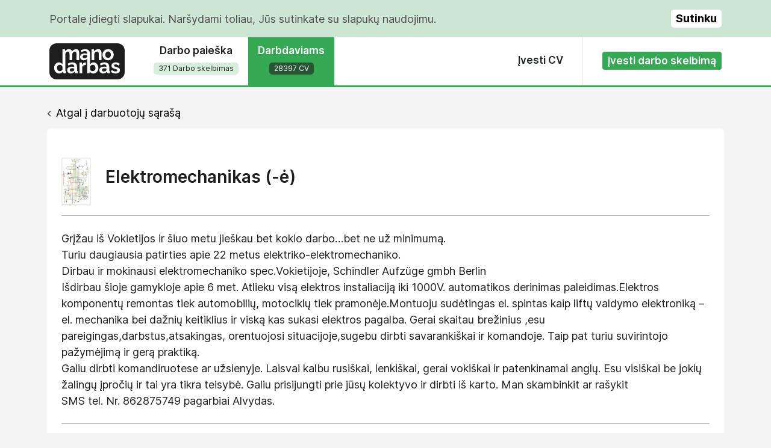

--- FILE ---
content_type: text/html; charset=UTF-8
request_url: https://manodarbas.lt/ieskau-darbo/elektromechanikas-e-22970
body_size: 5088
content:
<!DOCTYPE html>

<head>
    <meta charset="utf-8" />
    <title>Elektromechanikas (-ė) ieško darbo Vilnius</title>
<meta name="description" content="Manodarbas" />

<meta name="keywords" content="Manodarbas" />

<meta property="og:title" content="Elektromechanikas (-ė) ieško darbo Vilnius" />
<meta property="og:type" content="website" />
<meta property="og:description" content="Manodarbas" />
<meta property="og:url" content="https://manodarbas.lt/ieskau-darbo/elektromechanikas-e-22970" />
<meta property="og:image" content="http://manodarbas.dev/site/images/logo.png" />

    <meta name="viewport" content="width=device-width,initial-scale=1.0, user-scalable=no">

    <link rel="stylesheet" href="/site/vendors/bootstrap5.2/css/bootstrap.min.css?v1.0" />
    <link rel="stylesheet" href="/site/css/main_v2.css" />

    <script type="text/javascript" src="https:\\code.jquery.com/jquery-1.12.3.min.js"></script>
    <script type="text/javascript" src="/site/vendors/bootstrap5.2/js/bootstrap.bundle.min.js?v1.0" defer="defer"></script>
    <script src="https://www.google.com/recaptcha/api.js" async defer></script>
    <!-- Google Tag Manager -->
    <script>
        (function(w, d, s, l, i) {
            w[l] = w[l] || [];
            w[l].push({
                'gtm.start': new Date().getTime(),
                event: 'gtm.js'
            });
            var f = d.getElementsByTagName(s)[0],
                j = d.createElement(s),
                dl = l != 'dataLayer' ? '&l=' + l : '';
            j.async = true;
            j.src =
                'https://www.googletagmanager.com/gtm.js?id=' + i + dl;
            f.parentNode.insertBefore(j, f);
        })(window, document, 'script', 'dataLayer', 'GTM-T79PBL7S');
    </script>
    <!-- End Google Tag Manager -->
</head>

<body>
    <!-- Google Tag Manager (noscript) -->
    <noscript><iframe src="https://www.googletagmanager.com/ns.html?id=GTM-T79PBL7S"
            height="0" width="0" style="display:none;visibility:hidden"></iframe></noscript>
    <!-- End Google Tag Manager (noscript) -->

    <!--[if lt IE 7]>
            <p class="chromeframe">Jūs naudojate pasenusią naršyklę. <a href="http://browsehappy.com/">Atnaujinkite ją dabar</a> arba <a href="http://www.google.com/chromeframe/?redirect=true">Įsirašykite Google Frame</a> saugesniam naršymui.</p>
        <![endif]-->

            <div class="cookies-alert">
            <div class="container">
                <div class="row py-3 align-items-center">
                    <div class="col">
                        Portale įdiegti slapukai. Naršydami toliau, Jūs sutinkate su slapukų naudojimu.                    </div>
                    <div class="col-auto">
                        <span class="d-inline-block cookie-accept-btn float-end" onclick="closeCookieAlert()">
                            Sutinku                        </span>
                    </div>
                </div>
            </div>
        </div>
    
    <header class="position-relative">
        <div class="container">
            <div class="d-none d-lg-block">
                <div class="d-flex justify-content-between tabs-row align-items-center">
                    <div class="flex-grow-0">
                        <div class="d-flex tabs-row align-items-center">
                            <div class="pe-4 me-1">
                                <a href="/" class="logo"><img src="/site/images/logo.svg" /></a>
                            </div>
                            <div class="align-self-stretch text-center ps-1">
                                <a href="/siulo-darba" class="d-block tab h-100 pt-1 px-3 px-xxl-5 ">
                                    <span class="fw-semibold pb-2 pt-2 d-block">
                                        Darbo paieška                                    </span>
                                    <span class="subtitle d-inline-block">371 Darbo skelbimas</span>
                                </a>
                            </div>
                            <div class="align-self-stretch text-center">
                                <a href="/ieskau-darbo" class="d-block tab h-100 pt-1 px-3 px-xxl-5  active">
                                    <span class="fw-semibold pb-2 pt-2 d-block">
                                        Darbdaviams                                    </span>
                                    <span class="subtitle d-inline-block">28397 CV</span>
                                </a>
                            </div>
                        </div>
                    </div>
                    <div class="d-flex">
                        <div class="menu-item">
                            <div class="pt-4 px-4">
                                <a href="/ivesti-cv" class="d-inline-block px-2 py-1 fw-semibold text-dark">
                                    Įvesti CV                                </a>
                            </div>
                        </div>
                        <div class="">
                            <div class="pt-4 ms-2 ps-4">
                                <a href="/ivesti-darbo-skelbima" class="btn btn-sm green-btn fw-semibold"><span>
                                        Įvesti darbo skelbimą                                    </span></a>
                            </div>
                        </div>
                    </div>
                </div>
            </div>

            <div class="d-block d-lg-none">
                <div class="d-flex justify-content-between align-items-center header-wrapper">
                    <a href="/" class="logo"><img src="/site/images/logo.svg" class="img-fluid" /></a>
                    <a href="javascript:void(0)" class="nav-opener"><img src="/site/images/menu.svg" /></a>
                    <a href="javascript:void(0)" class="nav-close d-none"><img src="/site/images/dismiss.svg" /></a>
                </div>
                <nav class="bg-white position-absolute w-100 mobile-nav d-none">
                    <ul>
                        <li>
                            <a href="/siulo-darba" class="d-flex tab h-100 px-4 py-4 align-items-center">
                                <span class="fw-semibold text-gray me-auto">
                                    Darbo paieška                                </span>
                                <span class="subtitle">371 Darbo skelbimas</span>
                            </a>
                        </li>
                        <li>
                            <a href="/ieskau-darbo" class="d-flex tab h-100 px-4 py-4 align-items-center">
                                <span class="fw-semibold text-gray me-auto">
                                    Darbdaviams                                </span>
                                <span class="subtitle">28397 CV</span>
                            </a>
                        </li>
                        <li>
                            <a href="/ivesti-cv" class="d-flex h-100 px-4 py-4 fw-semibold text-gray">
                                <span>
                                    Įvesti CV                                </span>
                            </a>
                        </li>
                        <li>
                            <a href="/ivesti-darbo-skelbima" class="ms-3 my-4 btn btn-sm green-btn fw-semibold">
                                <span>
                                    Įvesti darbo skelbimą                                </span>
                            </a>
                        </li>
                    </ul>
                </nav>
            </div>

        </div>
    </header>

    <div class="container mt-3 mb-5 pt-3 gx-0 gx-md-3">
    <script type="text/javascript" src="/site/js/vendor/jquery.validate.min.js"></script>

<script type="text/javascript">
    $(document).ready(function() {
        $.validator.messages.required = 'Laukas yra privalomas';
        $.validator.messages.email = 'Blogas el. pašto formatas';
        $(".submit_form").validate({
            submitHandler: function (form) {
                if (grecaptcha.getResponse()) {
                    form.submit();
                } else {
                    grecaptcha.reset();
                    grecaptcha.execute();
                }
            }
        });
    });
</script>

                    <div class="pb-3 px-3 px-lg-0"><span class="d-inline-block pe-2"><img src="/site/images/chevron.png"/></span><a class="text-black" href="/ieskau-darbo">Atgal į darbuotojų sąrašą</a></div>
    
    <div class="bg-white rounded">
        <div class="page-content px-3 py-4 px-lg-4 py-lg-5 cv">

            <div class="row">
                <div class="col-12">
                    
                                            <div class="row border-bottom border-gray pb-3 align-items-center g-0">
                                                            <div class="col-12 col-md-auto pe-4 text-center text-md-start pb-4 pb-md-0">
                                    <img src="/uploads/fotos/22970_schemos_pajungimas.jpg.png" alt="" class="job-inner-logo"/>
                                </div>
                                                        <div class="col-12 col-md-auto">
                                <div class="fw-semibold fs-3 pb-2 text-center text-md-start">Elektromechanikas (-ė)</div>
                                <div class="fw-semibold fs-3 pb-2 text-center text-md-start"></div>
                            </div>
                        </div>

                        <div class="row mb-4 mt-4">
                            <div class="col-12">
                                <div class="lh-base">Grįžau iš Vokietijos ir šiuo metu jieškau bet kokio darbo…bet ne už minimumą.<br />
Turiu daugiausia patirties apie 22 metus elektriko-elektromechaniko.<br />
Dirbau ir mokinausi elektromechaniko spec.Vokietijoje, Schindler Aufzüge gmbh Berlin<br />
Išdirbau šioje gamykloje apie 6 met. Atlieku visą elektros instaliaciją iki 1000V. automatikos derinimas paleidimas.Elektros komponentų remontas tiek automobilių, motociklų tiek pramonėje.Montuoju sudėtingas el. spintas kaip liftų valdymo elektroniką – el. mechanika bei dažnių keitiklius ir viską kas sukasi elektros pagalba. Gerai skaitau brežinius ,esu pareigingas,darbstus,atsakingas, orentuojosi situacijoje,sugebu dirbti savarankiškai ir komandoje. Taip pat turiu suvirintojo pažymėjimą ir gerą praktiką. <br />
Galiu dirbti komandiruotese ar užsienyje. Laisvai kalbu rusiškai, lenkiškai, gerai vokiškai ir patenkinamai anglų. Esu visiškai be jokių žalingų įpročių ir tai yra tikra teisybė. Galiu prisijungti prie jūsų kolektyvo ir dirbti iš karto. Man skambinkit ar rašykit <br />
SMS tel. Nr. 862875749 pagarbiai Alvydas.</div>
                            </div>
                        </div>

                        <div class="row border-top border-bottom border-gray mb-5 pt-3 pb-0 pb-md-3 g-0 align-items-center text-gray">
                            <div class="col-12 col-md-auto pe-5 pb-3 pb-md-0">
                                <span class="location-icon ps-4 fw-semibold fs-6">Vilnius</span>
                            </div>
                            <div class="col-12 col-md-auto pe-5 pb-3 pb-md-0">
                                                                    <span class="salary-icon ps-4 fw-semibold fs-6">900</span><span class="fw-semibold fs-6">&euro;</span><span class="fs-7"> (Atlyginimas į rankas)</span>
                                                            </div>
                        </div>

                                                                                    <div class="apply">
                                    <a href="#application" class="btn btn-success border-0 p-3 fw-semibold application_open"><span>Susisiekti su darbuotoju</span></a>
                                </div>
                                                    
                    
                                                                        <div class="application" id="application" style="display:none;">
                                <div class="row">
                                    <div class="col-12 col-lg-9">
                                        <div class="form">
                                            <form action="/ieskau-darbo/kontaktuoti" method="post" id="main_form" class="submit_form">
                                                <input type="hidden" name="cv_id" value="22970" />
                                                                                                <input type="hidden" name="id" value="22970" />

                                                <div class="row">
                                                    <div class="col-12 col-md-8 offset-md-4">
                                                        <div class="fw-semibold fs-3 pb-4 mb-0">Susisiekti su darbuotoju</div>
                                                    </div>
                                                </div>

                                                <div class="row mb-3 mb-md-4 align-items-center">
                                                    <label for="name" class="col-12 col-md-4 form-label fs-6 text-start text-md-end">Kompanijos pavadinimas:</label>
                                                    <div class="col-12 col-md-8">
                                                        <input id="name" class="form-control form-control-lg input required" type="text" name="name" value="" />
                                                    </div>
                                                </div>

                                                <div class="row mb-3 mb-md-4 align-items-center">
                                                    <label for="email" class="col-12 col-md-4 form-label fs-6 text-start text-md-end">El. paštas:</label>
                                                    <div class="col-12 col-md-8">
                                                        <input id="email" class="form-control form-control-lg input required email" type="text" name="email" value="" />
                                                    </div>
                                                </div>

                                                <div class="row mb-3 mb-md-4 align-items-center">
                                                    <label for="phone" class="col-12 col-md-4 form-label fs-6 text-start text-md-end">Telefonas:</label>
                                                    <div class="col-12 col-md-8">
                                                        <input id="phone" class="form-control form-control-lg input phone" type="text" name="phone" value="" />
                                                    </div>
                                                </div>

                                                <div class="row mb-3 mb-md-4">
                                                    <label for="letter" class="col-12 col-md-4 form-label fs-6 text-start text-md-end">Žinutė kandidatui:</label>
                                                    <div class="col-12 col-md-8">
                                                        <textarea id="letter" class="form-control simple-editor required" name="letter" value=""></textarea>
                                                    </div>
                                                </div>

                                                <div class="row">
                                                    <div class="col-12 col-md-8 offset-md-4">
                                                        <a href="javascript:void(0)" onclick="$( '#main_form' ).submit ();" class="btn btn-success border-0 p-3 fw-semibold">Susisiekti su darbuotoju</a>
                                                    </div>
                                                </div>

                                                <div class="g-recaptcha" data-sitekey="6LcKE7whAAAAAHnZqaz9ZEgVzsNUXoP_fulyG6cT" data-callback="onSubmit" data-size="invisible"></div>

                                            </form>
                                        </div>
                                    </div>
                                </div>
                            </div>
                                                            </div>
            </div>
        </div>
    </div>
</div>

<script>
    function onSubmit(response) {
        $("#main_form").submit();
        return true;
    }
</script>
    <footer>
        <div class="container">
            <div class="position-relative">
                <div class="position-absolute text-center pt-3 green-bg scroll-top"><img src="/site/images/top.png" /></div>
            </div>
            <div class="py-5">
                <div class="row py-2">
                    <div class="col-12 col-md-9 text-start">
                        <div class="row">
                            <div class="col-12 col-md-5 pb-5 pb-md-0">
                                <div class="fw-bold pb-3">
                                    Reikia pagalbos?                                </div>
                                <div class="row">
                                    <div class="col-6 col-md-auto">
                                        <a href="/cv-pavyzdys" class="d-inline-block pe-4 fs-6">
                                            CV pavyzdžiai                                        </a>
                                    </div>
                                    <div class="col-6 col-md-auto">
                                        <a href="/kontaktai" class="d-inline-block fs-6">
                                            Susisiekite su mumis                                        </a>
                                    </div>
                                </div>
                            </div>
                            <div class="col-6 col-md-auto pe-md-5 pb-5 pb-md-0">
                                <div class="fw-bold pb-3">
                                    Sekite mus                                </div>
                                <div>
                                    <a href="https://www.facebook.com/manodarbas.lt/" target="_blank" class="" fs-6><img src="/site/images/fb.svg" /><span class="d-inline ps-2 fs-6">Facebook</span></a>
                                </div>
                            </div>
                            <div class="col-6 col-md-auto">
                                <div class="fw-bold pb-3">
                                    Privatumas                                </div>
                                <div>
                                    <a href="/naudojimos-salygos" class="text-gray fs-6">
                                        Naudojimosi sąlygos                                    </a>
                                </div>
                            </div>
                        </div>
                    </div>
                    <div class="col-12 col-md-3 text-start text-md-end align-self-end fs-7 text-gray">
                        &copy;2026 Visos teisės saugomos                    </div>
                </div>
            </div>
        </div>
    </footer>

    <script type="text/javascript">
        if (!(window.console && console.log)) {
            (function() {
                var noop = function() {};
                var methods = ['assert', 'clear', 'count', 'debug', 'dir', 'dirxml', 'error', 'exception', 'group', 'groupCollapsed', 'groupEnd', 'info', 'log', 'markTimeline', 'profile', 'profileEnd', 'markTimeline', 'table', 'time', 'timeEnd', 'timeStamp', 'trace', 'warn'];
                var length = methods.length;
                var console = window.console = {};
                while (length--) {
                    console[methods[length]] = noop;
                }
            }());
        }

        $(function() {
            $('.application_open').click(function(e) {
                $('#application').show();
                $(this).hide();
            });
            $('form label.error').on('click', function(e) {
                $(this).remove();
            });
            $('.scroll-top').on('click', function() {
                $("html, body").animate({
                    scrollTop: 0
                }, 300);
            });
            $('.nav-opener').on('click', function(e) {
                e.stopPropagation();
                $('.mobile-nav').removeClass('d-none');
                $('.nav-opener').addClass('d-none');
                $('.nav-close').removeClass('d-none');
            });

            $('.nav-close').on('click', function() {
                e.stopPropagation();
                $('.mobile-nav').addClass('d-none');
                $('.nav-opener').removeClass('d-none');
                $('.nav-close').addClass('d-none');
            });

            $('.show-edit-modal').on('click', function() {
                var jobEditModal = new bootstrap.Modal(document.getElementById('jobEditModal'), {})
                jobEditModal.show();
            });

            $(document).on('click', function(e) {
                if ($('.mobile-nav').is(':visible') && !$(e.target).closest('.mobile-nav').length) {
                    $('.mobile-nav').addClass('d-none');
                    $('.nav-opener').removeClass('d-none');
                    $('.nav-close').addClass('d-none');
                }
                if ($('.select-items').is(':visible') && !$(e.target).closest('.custom-select').length) {
                    $('.select-items').hide();
                    $('.custom-select').removeClass('opened');
                }
            });

            $('.custom-select .select-input').on('click', function() {
                var el = $(this).closest('.custom-select').find('.select-items')[0];
                if ($(el).is(':visible')) {
                    $(el).hide();
                    $(this).closest('.custom-select').removeClass('opened');
                } else {
                    $(el).show();
                    $(this).closest('.custom-select').addClass('opened');
                }
            });

            $('.custom-select .select-item .form-check-input').on('change', function() {
                var cSelect = $(this).closest('.custom-select');
                var selCount = $(cSelect).find('.form-check-input:checked').length;
                var text = $(cSelect).attr('data-common-text');
                if (selCount > 0) {
                    text = $(cSelect).attr('data-count-text') + ': ' + selCount;
                }
                $(cSelect).find('.select-input').html(text);
                if ($(this).is(':checked')) {
                    $(this).closest('.select-item').addClass('active');
                } else {
                    $(this).closest('.select-item').removeClass('active');
                }
            });
        });

        /**/
        function closeCookieAlert() {
            $('.cookies-alert').hide();
            document.cookie = "cookiebar=CookieAllowed; expires=Fri, 31 Dec 9999 23:59:59 GMT";
        }

        $(window).ready(function() {
            var cookieValue = document.cookie.match(/(;)?cookiebar=([^;]*);?/);
            if (!cookieValue) {
                $('.cookies-alert').show();
            }
        });
        /**/
    </script>

    </body>

</html>

--- FILE ---
content_type: text/html; charset=utf-8
request_url: https://www.google.com/recaptcha/api2/anchor?ar=1&k=6LcKE7whAAAAAHnZqaz9ZEgVzsNUXoP_fulyG6cT&co=aHR0cHM6Ly9tYW5vZGFyYmFzLmx0OjQ0Mw..&hl=en&v=PoyoqOPhxBO7pBk68S4YbpHZ&size=invisible&anchor-ms=20000&execute-ms=30000&cb=mj4to87v7klb
body_size: 49059
content:
<!DOCTYPE HTML><html dir="ltr" lang="en"><head><meta http-equiv="Content-Type" content="text/html; charset=UTF-8">
<meta http-equiv="X-UA-Compatible" content="IE=edge">
<title>reCAPTCHA</title>
<style type="text/css">
/* cyrillic-ext */
@font-face {
  font-family: 'Roboto';
  font-style: normal;
  font-weight: 400;
  font-stretch: 100%;
  src: url(//fonts.gstatic.com/s/roboto/v48/KFO7CnqEu92Fr1ME7kSn66aGLdTylUAMa3GUBHMdazTgWw.woff2) format('woff2');
  unicode-range: U+0460-052F, U+1C80-1C8A, U+20B4, U+2DE0-2DFF, U+A640-A69F, U+FE2E-FE2F;
}
/* cyrillic */
@font-face {
  font-family: 'Roboto';
  font-style: normal;
  font-weight: 400;
  font-stretch: 100%;
  src: url(//fonts.gstatic.com/s/roboto/v48/KFO7CnqEu92Fr1ME7kSn66aGLdTylUAMa3iUBHMdazTgWw.woff2) format('woff2');
  unicode-range: U+0301, U+0400-045F, U+0490-0491, U+04B0-04B1, U+2116;
}
/* greek-ext */
@font-face {
  font-family: 'Roboto';
  font-style: normal;
  font-weight: 400;
  font-stretch: 100%;
  src: url(//fonts.gstatic.com/s/roboto/v48/KFO7CnqEu92Fr1ME7kSn66aGLdTylUAMa3CUBHMdazTgWw.woff2) format('woff2');
  unicode-range: U+1F00-1FFF;
}
/* greek */
@font-face {
  font-family: 'Roboto';
  font-style: normal;
  font-weight: 400;
  font-stretch: 100%;
  src: url(//fonts.gstatic.com/s/roboto/v48/KFO7CnqEu92Fr1ME7kSn66aGLdTylUAMa3-UBHMdazTgWw.woff2) format('woff2');
  unicode-range: U+0370-0377, U+037A-037F, U+0384-038A, U+038C, U+038E-03A1, U+03A3-03FF;
}
/* math */
@font-face {
  font-family: 'Roboto';
  font-style: normal;
  font-weight: 400;
  font-stretch: 100%;
  src: url(//fonts.gstatic.com/s/roboto/v48/KFO7CnqEu92Fr1ME7kSn66aGLdTylUAMawCUBHMdazTgWw.woff2) format('woff2');
  unicode-range: U+0302-0303, U+0305, U+0307-0308, U+0310, U+0312, U+0315, U+031A, U+0326-0327, U+032C, U+032F-0330, U+0332-0333, U+0338, U+033A, U+0346, U+034D, U+0391-03A1, U+03A3-03A9, U+03B1-03C9, U+03D1, U+03D5-03D6, U+03F0-03F1, U+03F4-03F5, U+2016-2017, U+2034-2038, U+203C, U+2040, U+2043, U+2047, U+2050, U+2057, U+205F, U+2070-2071, U+2074-208E, U+2090-209C, U+20D0-20DC, U+20E1, U+20E5-20EF, U+2100-2112, U+2114-2115, U+2117-2121, U+2123-214F, U+2190, U+2192, U+2194-21AE, U+21B0-21E5, U+21F1-21F2, U+21F4-2211, U+2213-2214, U+2216-22FF, U+2308-230B, U+2310, U+2319, U+231C-2321, U+2336-237A, U+237C, U+2395, U+239B-23B7, U+23D0, U+23DC-23E1, U+2474-2475, U+25AF, U+25B3, U+25B7, U+25BD, U+25C1, U+25CA, U+25CC, U+25FB, U+266D-266F, U+27C0-27FF, U+2900-2AFF, U+2B0E-2B11, U+2B30-2B4C, U+2BFE, U+3030, U+FF5B, U+FF5D, U+1D400-1D7FF, U+1EE00-1EEFF;
}
/* symbols */
@font-face {
  font-family: 'Roboto';
  font-style: normal;
  font-weight: 400;
  font-stretch: 100%;
  src: url(//fonts.gstatic.com/s/roboto/v48/KFO7CnqEu92Fr1ME7kSn66aGLdTylUAMaxKUBHMdazTgWw.woff2) format('woff2');
  unicode-range: U+0001-000C, U+000E-001F, U+007F-009F, U+20DD-20E0, U+20E2-20E4, U+2150-218F, U+2190, U+2192, U+2194-2199, U+21AF, U+21E6-21F0, U+21F3, U+2218-2219, U+2299, U+22C4-22C6, U+2300-243F, U+2440-244A, U+2460-24FF, U+25A0-27BF, U+2800-28FF, U+2921-2922, U+2981, U+29BF, U+29EB, U+2B00-2BFF, U+4DC0-4DFF, U+FFF9-FFFB, U+10140-1018E, U+10190-1019C, U+101A0, U+101D0-101FD, U+102E0-102FB, U+10E60-10E7E, U+1D2C0-1D2D3, U+1D2E0-1D37F, U+1F000-1F0FF, U+1F100-1F1AD, U+1F1E6-1F1FF, U+1F30D-1F30F, U+1F315, U+1F31C, U+1F31E, U+1F320-1F32C, U+1F336, U+1F378, U+1F37D, U+1F382, U+1F393-1F39F, U+1F3A7-1F3A8, U+1F3AC-1F3AF, U+1F3C2, U+1F3C4-1F3C6, U+1F3CA-1F3CE, U+1F3D4-1F3E0, U+1F3ED, U+1F3F1-1F3F3, U+1F3F5-1F3F7, U+1F408, U+1F415, U+1F41F, U+1F426, U+1F43F, U+1F441-1F442, U+1F444, U+1F446-1F449, U+1F44C-1F44E, U+1F453, U+1F46A, U+1F47D, U+1F4A3, U+1F4B0, U+1F4B3, U+1F4B9, U+1F4BB, U+1F4BF, U+1F4C8-1F4CB, U+1F4D6, U+1F4DA, U+1F4DF, U+1F4E3-1F4E6, U+1F4EA-1F4ED, U+1F4F7, U+1F4F9-1F4FB, U+1F4FD-1F4FE, U+1F503, U+1F507-1F50B, U+1F50D, U+1F512-1F513, U+1F53E-1F54A, U+1F54F-1F5FA, U+1F610, U+1F650-1F67F, U+1F687, U+1F68D, U+1F691, U+1F694, U+1F698, U+1F6AD, U+1F6B2, U+1F6B9-1F6BA, U+1F6BC, U+1F6C6-1F6CF, U+1F6D3-1F6D7, U+1F6E0-1F6EA, U+1F6F0-1F6F3, U+1F6F7-1F6FC, U+1F700-1F7FF, U+1F800-1F80B, U+1F810-1F847, U+1F850-1F859, U+1F860-1F887, U+1F890-1F8AD, U+1F8B0-1F8BB, U+1F8C0-1F8C1, U+1F900-1F90B, U+1F93B, U+1F946, U+1F984, U+1F996, U+1F9E9, U+1FA00-1FA6F, U+1FA70-1FA7C, U+1FA80-1FA89, U+1FA8F-1FAC6, U+1FACE-1FADC, U+1FADF-1FAE9, U+1FAF0-1FAF8, U+1FB00-1FBFF;
}
/* vietnamese */
@font-face {
  font-family: 'Roboto';
  font-style: normal;
  font-weight: 400;
  font-stretch: 100%;
  src: url(//fonts.gstatic.com/s/roboto/v48/KFO7CnqEu92Fr1ME7kSn66aGLdTylUAMa3OUBHMdazTgWw.woff2) format('woff2');
  unicode-range: U+0102-0103, U+0110-0111, U+0128-0129, U+0168-0169, U+01A0-01A1, U+01AF-01B0, U+0300-0301, U+0303-0304, U+0308-0309, U+0323, U+0329, U+1EA0-1EF9, U+20AB;
}
/* latin-ext */
@font-face {
  font-family: 'Roboto';
  font-style: normal;
  font-weight: 400;
  font-stretch: 100%;
  src: url(//fonts.gstatic.com/s/roboto/v48/KFO7CnqEu92Fr1ME7kSn66aGLdTylUAMa3KUBHMdazTgWw.woff2) format('woff2');
  unicode-range: U+0100-02BA, U+02BD-02C5, U+02C7-02CC, U+02CE-02D7, U+02DD-02FF, U+0304, U+0308, U+0329, U+1D00-1DBF, U+1E00-1E9F, U+1EF2-1EFF, U+2020, U+20A0-20AB, U+20AD-20C0, U+2113, U+2C60-2C7F, U+A720-A7FF;
}
/* latin */
@font-face {
  font-family: 'Roboto';
  font-style: normal;
  font-weight: 400;
  font-stretch: 100%;
  src: url(//fonts.gstatic.com/s/roboto/v48/KFO7CnqEu92Fr1ME7kSn66aGLdTylUAMa3yUBHMdazQ.woff2) format('woff2');
  unicode-range: U+0000-00FF, U+0131, U+0152-0153, U+02BB-02BC, U+02C6, U+02DA, U+02DC, U+0304, U+0308, U+0329, U+2000-206F, U+20AC, U+2122, U+2191, U+2193, U+2212, U+2215, U+FEFF, U+FFFD;
}
/* cyrillic-ext */
@font-face {
  font-family: 'Roboto';
  font-style: normal;
  font-weight: 500;
  font-stretch: 100%;
  src: url(//fonts.gstatic.com/s/roboto/v48/KFO7CnqEu92Fr1ME7kSn66aGLdTylUAMa3GUBHMdazTgWw.woff2) format('woff2');
  unicode-range: U+0460-052F, U+1C80-1C8A, U+20B4, U+2DE0-2DFF, U+A640-A69F, U+FE2E-FE2F;
}
/* cyrillic */
@font-face {
  font-family: 'Roboto';
  font-style: normal;
  font-weight: 500;
  font-stretch: 100%;
  src: url(//fonts.gstatic.com/s/roboto/v48/KFO7CnqEu92Fr1ME7kSn66aGLdTylUAMa3iUBHMdazTgWw.woff2) format('woff2');
  unicode-range: U+0301, U+0400-045F, U+0490-0491, U+04B0-04B1, U+2116;
}
/* greek-ext */
@font-face {
  font-family: 'Roboto';
  font-style: normal;
  font-weight: 500;
  font-stretch: 100%;
  src: url(//fonts.gstatic.com/s/roboto/v48/KFO7CnqEu92Fr1ME7kSn66aGLdTylUAMa3CUBHMdazTgWw.woff2) format('woff2');
  unicode-range: U+1F00-1FFF;
}
/* greek */
@font-face {
  font-family: 'Roboto';
  font-style: normal;
  font-weight: 500;
  font-stretch: 100%;
  src: url(//fonts.gstatic.com/s/roboto/v48/KFO7CnqEu92Fr1ME7kSn66aGLdTylUAMa3-UBHMdazTgWw.woff2) format('woff2');
  unicode-range: U+0370-0377, U+037A-037F, U+0384-038A, U+038C, U+038E-03A1, U+03A3-03FF;
}
/* math */
@font-face {
  font-family: 'Roboto';
  font-style: normal;
  font-weight: 500;
  font-stretch: 100%;
  src: url(//fonts.gstatic.com/s/roboto/v48/KFO7CnqEu92Fr1ME7kSn66aGLdTylUAMawCUBHMdazTgWw.woff2) format('woff2');
  unicode-range: U+0302-0303, U+0305, U+0307-0308, U+0310, U+0312, U+0315, U+031A, U+0326-0327, U+032C, U+032F-0330, U+0332-0333, U+0338, U+033A, U+0346, U+034D, U+0391-03A1, U+03A3-03A9, U+03B1-03C9, U+03D1, U+03D5-03D6, U+03F0-03F1, U+03F4-03F5, U+2016-2017, U+2034-2038, U+203C, U+2040, U+2043, U+2047, U+2050, U+2057, U+205F, U+2070-2071, U+2074-208E, U+2090-209C, U+20D0-20DC, U+20E1, U+20E5-20EF, U+2100-2112, U+2114-2115, U+2117-2121, U+2123-214F, U+2190, U+2192, U+2194-21AE, U+21B0-21E5, U+21F1-21F2, U+21F4-2211, U+2213-2214, U+2216-22FF, U+2308-230B, U+2310, U+2319, U+231C-2321, U+2336-237A, U+237C, U+2395, U+239B-23B7, U+23D0, U+23DC-23E1, U+2474-2475, U+25AF, U+25B3, U+25B7, U+25BD, U+25C1, U+25CA, U+25CC, U+25FB, U+266D-266F, U+27C0-27FF, U+2900-2AFF, U+2B0E-2B11, U+2B30-2B4C, U+2BFE, U+3030, U+FF5B, U+FF5D, U+1D400-1D7FF, U+1EE00-1EEFF;
}
/* symbols */
@font-face {
  font-family: 'Roboto';
  font-style: normal;
  font-weight: 500;
  font-stretch: 100%;
  src: url(//fonts.gstatic.com/s/roboto/v48/KFO7CnqEu92Fr1ME7kSn66aGLdTylUAMaxKUBHMdazTgWw.woff2) format('woff2');
  unicode-range: U+0001-000C, U+000E-001F, U+007F-009F, U+20DD-20E0, U+20E2-20E4, U+2150-218F, U+2190, U+2192, U+2194-2199, U+21AF, U+21E6-21F0, U+21F3, U+2218-2219, U+2299, U+22C4-22C6, U+2300-243F, U+2440-244A, U+2460-24FF, U+25A0-27BF, U+2800-28FF, U+2921-2922, U+2981, U+29BF, U+29EB, U+2B00-2BFF, U+4DC0-4DFF, U+FFF9-FFFB, U+10140-1018E, U+10190-1019C, U+101A0, U+101D0-101FD, U+102E0-102FB, U+10E60-10E7E, U+1D2C0-1D2D3, U+1D2E0-1D37F, U+1F000-1F0FF, U+1F100-1F1AD, U+1F1E6-1F1FF, U+1F30D-1F30F, U+1F315, U+1F31C, U+1F31E, U+1F320-1F32C, U+1F336, U+1F378, U+1F37D, U+1F382, U+1F393-1F39F, U+1F3A7-1F3A8, U+1F3AC-1F3AF, U+1F3C2, U+1F3C4-1F3C6, U+1F3CA-1F3CE, U+1F3D4-1F3E0, U+1F3ED, U+1F3F1-1F3F3, U+1F3F5-1F3F7, U+1F408, U+1F415, U+1F41F, U+1F426, U+1F43F, U+1F441-1F442, U+1F444, U+1F446-1F449, U+1F44C-1F44E, U+1F453, U+1F46A, U+1F47D, U+1F4A3, U+1F4B0, U+1F4B3, U+1F4B9, U+1F4BB, U+1F4BF, U+1F4C8-1F4CB, U+1F4D6, U+1F4DA, U+1F4DF, U+1F4E3-1F4E6, U+1F4EA-1F4ED, U+1F4F7, U+1F4F9-1F4FB, U+1F4FD-1F4FE, U+1F503, U+1F507-1F50B, U+1F50D, U+1F512-1F513, U+1F53E-1F54A, U+1F54F-1F5FA, U+1F610, U+1F650-1F67F, U+1F687, U+1F68D, U+1F691, U+1F694, U+1F698, U+1F6AD, U+1F6B2, U+1F6B9-1F6BA, U+1F6BC, U+1F6C6-1F6CF, U+1F6D3-1F6D7, U+1F6E0-1F6EA, U+1F6F0-1F6F3, U+1F6F7-1F6FC, U+1F700-1F7FF, U+1F800-1F80B, U+1F810-1F847, U+1F850-1F859, U+1F860-1F887, U+1F890-1F8AD, U+1F8B0-1F8BB, U+1F8C0-1F8C1, U+1F900-1F90B, U+1F93B, U+1F946, U+1F984, U+1F996, U+1F9E9, U+1FA00-1FA6F, U+1FA70-1FA7C, U+1FA80-1FA89, U+1FA8F-1FAC6, U+1FACE-1FADC, U+1FADF-1FAE9, U+1FAF0-1FAF8, U+1FB00-1FBFF;
}
/* vietnamese */
@font-face {
  font-family: 'Roboto';
  font-style: normal;
  font-weight: 500;
  font-stretch: 100%;
  src: url(//fonts.gstatic.com/s/roboto/v48/KFO7CnqEu92Fr1ME7kSn66aGLdTylUAMa3OUBHMdazTgWw.woff2) format('woff2');
  unicode-range: U+0102-0103, U+0110-0111, U+0128-0129, U+0168-0169, U+01A0-01A1, U+01AF-01B0, U+0300-0301, U+0303-0304, U+0308-0309, U+0323, U+0329, U+1EA0-1EF9, U+20AB;
}
/* latin-ext */
@font-face {
  font-family: 'Roboto';
  font-style: normal;
  font-weight: 500;
  font-stretch: 100%;
  src: url(//fonts.gstatic.com/s/roboto/v48/KFO7CnqEu92Fr1ME7kSn66aGLdTylUAMa3KUBHMdazTgWw.woff2) format('woff2');
  unicode-range: U+0100-02BA, U+02BD-02C5, U+02C7-02CC, U+02CE-02D7, U+02DD-02FF, U+0304, U+0308, U+0329, U+1D00-1DBF, U+1E00-1E9F, U+1EF2-1EFF, U+2020, U+20A0-20AB, U+20AD-20C0, U+2113, U+2C60-2C7F, U+A720-A7FF;
}
/* latin */
@font-face {
  font-family: 'Roboto';
  font-style: normal;
  font-weight: 500;
  font-stretch: 100%;
  src: url(//fonts.gstatic.com/s/roboto/v48/KFO7CnqEu92Fr1ME7kSn66aGLdTylUAMa3yUBHMdazQ.woff2) format('woff2');
  unicode-range: U+0000-00FF, U+0131, U+0152-0153, U+02BB-02BC, U+02C6, U+02DA, U+02DC, U+0304, U+0308, U+0329, U+2000-206F, U+20AC, U+2122, U+2191, U+2193, U+2212, U+2215, U+FEFF, U+FFFD;
}
/* cyrillic-ext */
@font-face {
  font-family: 'Roboto';
  font-style: normal;
  font-weight: 900;
  font-stretch: 100%;
  src: url(//fonts.gstatic.com/s/roboto/v48/KFO7CnqEu92Fr1ME7kSn66aGLdTylUAMa3GUBHMdazTgWw.woff2) format('woff2');
  unicode-range: U+0460-052F, U+1C80-1C8A, U+20B4, U+2DE0-2DFF, U+A640-A69F, U+FE2E-FE2F;
}
/* cyrillic */
@font-face {
  font-family: 'Roboto';
  font-style: normal;
  font-weight: 900;
  font-stretch: 100%;
  src: url(//fonts.gstatic.com/s/roboto/v48/KFO7CnqEu92Fr1ME7kSn66aGLdTylUAMa3iUBHMdazTgWw.woff2) format('woff2');
  unicode-range: U+0301, U+0400-045F, U+0490-0491, U+04B0-04B1, U+2116;
}
/* greek-ext */
@font-face {
  font-family: 'Roboto';
  font-style: normal;
  font-weight: 900;
  font-stretch: 100%;
  src: url(//fonts.gstatic.com/s/roboto/v48/KFO7CnqEu92Fr1ME7kSn66aGLdTylUAMa3CUBHMdazTgWw.woff2) format('woff2');
  unicode-range: U+1F00-1FFF;
}
/* greek */
@font-face {
  font-family: 'Roboto';
  font-style: normal;
  font-weight: 900;
  font-stretch: 100%;
  src: url(//fonts.gstatic.com/s/roboto/v48/KFO7CnqEu92Fr1ME7kSn66aGLdTylUAMa3-UBHMdazTgWw.woff2) format('woff2');
  unicode-range: U+0370-0377, U+037A-037F, U+0384-038A, U+038C, U+038E-03A1, U+03A3-03FF;
}
/* math */
@font-face {
  font-family: 'Roboto';
  font-style: normal;
  font-weight: 900;
  font-stretch: 100%;
  src: url(//fonts.gstatic.com/s/roboto/v48/KFO7CnqEu92Fr1ME7kSn66aGLdTylUAMawCUBHMdazTgWw.woff2) format('woff2');
  unicode-range: U+0302-0303, U+0305, U+0307-0308, U+0310, U+0312, U+0315, U+031A, U+0326-0327, U+032C, U+032F-0330, U+0332-0333, U+0338, U+033A, U+0346, U+034D, U+0391-03A1, U+03A3-03A9, U+03B1-03C9, U+03D1, U+03D5-03D6, U+03F0-03F1, U+03F4-03F5, U+2016-2017, U+2034-2038, U+203C, U+2040, U+2043, U+2047, U+2050, U+2057, U+205F, U+2070-2071, U+2074-208E, U+2090-209C, U+20D0-20DC, U+20E1, U+20E5-20EF, U+2100-2112, U+2114-2115, U+2117-2121, U+2123-214F, U+2190, U+2192, U+2194-21AE, U+21B0-21E5, U+21F1-21F2, U+21F4-2211, U+2213-2214, U+2216-22FF, U+2308-230B, U+2310, U+2319, U+231C-2321, U+2336-237A, U+237C, U+2395, U+239B-23B7, U+23D0, U+23DC-23E1, U+2474-2475, U+25AF, U+25B3, U+25B7, U+25BD, U+25C1, U+25CA, U+25CC, U+25FB, U+266D-266F, U+27C0-27FF, U+2900-2AFF, U+2B0E-2B11, U+2B30-2B4C, U+2BFE, U+3030, U+FF5B, U+FF5D, U+1D400-1D7FF, U+1EE00-1EEFF;
}
/* symbols */
@font-face {
  font-family: 'Roboto';
  font-style: normal;
  font-weight: 900;
  font-stretch: 100%;
  src: url(//fonts.gstatic.com/s/roboto/v48/KFO7CnqEu92Fr1ME7kSn66aGLdTylUAMaxKUBHMdazTgWw.woff2) format('woff2');
  unicode-range: U+0001-000C, U+000E-001F, U+007F-009F, U+20DD-20E0, U+20E2-20E4, U+2150-218F, U+2190, U+2192, U+2194-2199, U+21AF, U+21E6-21F0, U+21F3, U+2218-2219, U+2299, U+22C4-22C6, U+2300-243F, U+2440-244A, U+2460-24FF, U+25A0-27BF, U+2800-28FF, U+2921-2922, U+2981, U+29BF, U+29EB, U+2B00-2BFF, U+4DC0-4DFF, U+FFF9-FFFB, U+10140-1018E, U+10190-1019C, U+101A0, U+101D0-101FD, U+102E0-102FB, U+10E60-10E7E, U+1D2C0-1D2D3, U+1D2E0-1D37F, U+1F000-1F0FF, U+1F100-1F1AD, U+1F1E6-1F1FF, U+1F30D-1F30F, U+1F315, U+1F31C, U+1F31E, U+1F320-1F32C, U+1F336, U+1F378, U+1F37D, U+1F382, U+1F393-1F39F, U+1F3A7-1F3A8, U+1F3AC-1F3AF, U+1F3C2, U+1F3C4-1F3C6, U+1F3CA-1F3CE, U+1F3D4-1F3E0, U+1F3ED, U+1F3F1-1F3F3, U+1F3F5-1F3F7, U+1F408, U+1F415, U+1F41F, U+1F426, U+1F43F, U+1F441-1F442, U+1F444, U+1F446-1F449, U+1F44C-1F44E, U+1F453, U+1F46A, U+1F47D, U+1F4A3, U+1F4B0, U+1F4B3, U+1F4B9, U+1F4BB, U+1F4BF, U+1F4C8-1F4CB, U+1F4D6, U+1F4DA, U+1F4DF, U+1F4E3-1F4E6, U+1F4EA-1F4ED, U+1F4F7, U+1F4F9-1F4FB, U+1F4FD-1F4FE, U+1F503, U+1F507-1F50B, U+1F50D, U+1F512-1F513, U+1F53E-1F54A, U+1F54F-1F5FA, U+1F610, U+1F650-1F67F, U+1F687, U+1F68D, U+1F691, U+1F694, U+1F698, U+1F6AD, U+1F6B2, U+1F6B9-1F6BA, U+1F6BC, U+1F6C6-1F6CF, U+1F6D3-1F6D7, U+1F6E0-1F6EA, U+1F6F0-1F6F3, U+1F6F7-1F6FC, U+1F700-1F7FF, U+1F800-1F80B, U+1F810-1F847, U+1F850-1F859, U+1F860-1F887, U+1F890-1F8AD, U+1F8B0-1F8BB, U+1F8C0-1F8C1, U+1F900-1F90B, U+1F93B, U+1F946, U+1F984, U+1F996, U+1F9E9, U+1FA00-1FA6F, U+1FA70-1FA7C, U+1FA80-1FA89, U+1FA8F-1FAC6, U+1FACE-1FADC, U+1FADF-1FAE9, U+1FAF0-1FAF8, U+1FB00-1FBFF;
}
/* vietnamese */
@font-face {
  font-family: 'Roboto';
  font-style: normal;
  font-weight: 900;
  font-stretch: 100%;
  src: url(//fonts.gstatic.com/s/roboto/v48/KFO7CnqEu92Fr1ME7kSn66aGLdTylUAMa3OUBHMdazTgWw.woff2) format('woff2');
  unicode-range: U+0102-0103, U+0110-0111, U+0128-0129, U+0168-0169, U+01A0-01A1, U+01AF-01B0, U+0300-0301, U+0303-0304, U+0308-0309, U+0323, U+0329, U+1EA0-1EF9, U+20AB;
}
/* latin-ext */
@font-face {
  font-family: 'Roboto';
  font-style: normal;
  font-weight: 900;
  font-stretch: 100%;
  src: url(//fonts.gstatic.com/s/roboto/v48/KFO7CnqEu92Fr1ME7kSn66aGLdTylUAMa3KUBHMdazTgWw.woff2) format('woff2');
  unicode-range: U+0100-02BA, U+02BD-02C5, U+02C7-02CC, U+02CE-02D7, U+02DD-02FF, U+0304, U+0308, U+0329, U+1D00-1DBF, U+1E00-1E9F, U+1EF2-1EFF, U+2020, U+20A0-20AB, U+20AD-20C0, U+2113, U+2C60-2C7F, U+A720-A7FF;
}
/* latin */
@font-face {
  font-family: 'Roboto';
  font-style: normal;
  font-weight: 900;
  font-stretch: 100%;
  src: url(//fonts.gstatic.com/s/roboto/v48/KFO7CnqEu92Fr1ME7kSn66aGLdTylUAMa3yUBHMdazQ.woff2) format('woff2');
  unicode-range: U+0000-00FF, U+0131, U+0152-0153, U+02BB-02BC, U+02C6, U+02DA, U+02DC, U+0304, U+0308, U+0329, U+2000-206F, U+20AC, U+2122, U+2191, U+2193, U+2212, U+2215, U+FEFF, U+FFFD;
}

</style>
<link rel="stylesheet" type="text/css" href="https://www.gstatic.com/recaptcha/releases/PoyoqOPhxBO7pBk68S4YbpHZ/styles__ltr.css">
<script nonce="UIIAefPnd8DOf86Oy-Ntfg" type="text/javascript">window['__recaptcha_api'] = 'https://www.google.com/recaptcha/api2/';</script>
<script type="text/javascript" src="https://www.gstatic.com/recaptcha/releases/PoyoqOPhxBO7pBk68S4YbpHZ/recaptcha__en.js" nonce="UIIAefPnd8DOf86Oy-Ntfg">
      
    </script></head>
<body><div id="rc-anchor-alert" class="rc-anchor-alert"></div>
<input type="hidden" id="recaptcha-token" value="[base64]">
<script type="text/javascript" nonce="UIIAefPnd8DOf86Oy-Ntfg">
      recaptcha.anchor.Main.init("[\x22ainput\x22,[\x22bgdata\x22,\x22\x22,\[base64]/[base64]/MjU1Ong/[base64]/[base64]/[base64]/[base64]/[base64]/[base64]/[base64]/[base64]/[base64]/[base64]/[base64]/[base64]/[base64]/[base64]/[base64]\\u003d\x22,\[base64]\\u003d\x22,\x22woHChVjDt8Kqf0/CusK1RQPDhsKbVBc4wqFVwrsuwpXCkkvDucOBw7ssdsO2B8ONPsKtaMOtTMORdsKlB8KUwrsAwoIAwpoAwo5SWMKLcWPCmsKCZAgCXREQAsOTbcKLH8Kxwp9CenLCtEPCjkPDl8Oow7FkTzHDiMK7wrbCh8OwwovCvcOew5NhUMKlLw4Gwq/[base64]/DvEzCksKowofDqAVUBk/DvMOoSUkdCsKgXxoewo3DjyHCn8KLBGvCr8OGAcOJw5zCs8Ohw5fDncKCwrXClER8wrU/L8KXw4wFwrl2woLCognDgcO0bi7CosOPa37DisOabXJFHsOIR8KXwp/CvMOlw4TDoV4cEkDDscKswod0wovDlmbCqcKuw6PDg8OZwrM4w4PDmsKKSSzDlxhQLj/DuiJiw4RBNl/DrSvCrcKTXyHDtMK3wrAHIRBZG8OYJ8KXw43DmcKewofCpkU6WFLCgMOFJcKfwoZkdWLCjcKqwqXDoxEWSgjDrMO2WMKdwp7CsBVewrtKwoDCoMOhUcOYw5/CiXvCvSEPw5XDhgxDwqTDm8KvwrXCsMK0WsOVwqfChFTCo27Cq3F0w4vDgGrCvcKkJmYMeMOEw4DDlgBjJRHDl8OaDMKUwprDszTDsMOUD8OED1FLVcOXacOUfCcRQMOMIsKpwp/CmMKMwqvDsxRIw55jw7/DgsOxNsKPW8K1A8OeF8OeU8Krw73DhXPCkmPDiVp+KcKzw5LCg8O2wq7Dn8KgcsO/wp3Dp0MYAirCli/DrwNHPsKMw4bDuSHDk2Y8LcO7wrtvwoVCQinClFUpQ8KjwqnCm8Ouw7xEa8KRNMKMw6x0wr4LwrHDgsK6wrkdTHbChcK4wps0wo0CO8OtesKhw5/DgSU7Y8OMB8Kyw7zDvcO1VC9kw53DnQzDnCvCjQNsMFMsIzLDn8O6KBoTwoXCllPCm2jClMKSwprDmcKIWS/CnC3CoCNhb2XCuVLCvQjCvMOmJBHDpcKkw5XDkWB7w611w7LCgivCscKSEsOMw4bDosOqwp7CjhVvw6/Dph1+w5fCksOAwoTCpBs1wpbChUrCjsKKBcKlwpnClGE2wqhQUF/[base64]/CiUDCo3PDuVTDkj/Cs8O5wptKbsO3fSJyOsK4Z8KqKgJzHCjCpgHDhsKLw5LCmD1XwpxoT3EHwowZwoZiwpbCsjPCvH9/w7E4XXHCmcKfw6zCnsO8aEd4fMKeNEEIwqxES8KXcsOdcMKWwoImwpbDnsKnwoVDw5FebMKzw6XCiVHDhRBIw5XCpsOLBcKpwoMzJXvCtjPCi8OANMOALsKlLy3CvVYRMMKjw6XDpsOcwpFLw7nCs8K4IcOzAXJmWMKNGzJgT3/Ch8KZw6crwr/CqAXDucKYYMKpw58GXcKQw4nClcKaHCnDl3PCrsK8dMO9w5TCrRjCqXYIBsOrKsKVwoPDowPDmsKdwpzCgcKFwoMtKzbChcOmA28/YcKmwogVw6QSw7TCvnBkwoslw5fCgxQzFFUdB2LCosOye8O/VDwLw6JCVcKWwrh7bcOzwrBzw6/CkGASbsOZJ0xFZcOJZnfDlmjDhsO6MSzDlTQlwr1ydDxbw6vDhxPClHgOCFIow6rDlRNowq9hwpNRwq5oZ8Kaw4PDqT7DnMOcw4PDicODw5pRZMO7w6guw7IAwoMYccO4GsOpwqbDt8Kgw6zDo0DCo8O9wpnDicKbw71bRWkSwq3ChkrDkcKJc3plRcOOTQhTw7/[base64]/P8Kaw5pvWMKdXcOPwpoZw542PVw9cMOlXBTCs8KSwpHDiMK6w6LCssODKcKiR8OoSMOjEsOgwqpcwqXCuibClGdfXFnChcKgWmvDgwcFXk/[base64]/w7/DqnnCjirCuMOgbDhFI8OkwrV0wo7Dg0Jow5JiwrRlbcODw6swSSfChMKRwqtiwr5NbsO/HMO0wqlUwrEbw5d6wrTCkUzDmcOBSWzDkB5Xw6bDtsOZw7BsTCDDpsK8w4lKwpNLeDHCslZUw63Dims+w70aw77CkinDp8KkYRcCwrUawq5pQ8OwwooAw4/DgcKdDR0ec0JGZCIZKTbCtcKIFH9swpTDqcOrw6PCl8Kyw6tkw6fCmsOWw43DmcOtIEtbw5JNDsOqw5HDtgTDscOxw7M/[base64]/CqsKuwprCj3rDvMOVY8KFYcOoJTgDwpYVHkkmwpUowr3CkcOWwrNpDXLDvMOpwrPCsE7DrcONwoZxfsOYwqcxBsOIIyPCnS9Aw7FranTDtj3CnA/CscOsEsKzO3TDvsOHwpnDjQxyw4jCi8OSwoTCpsORYcKBH3ZoE8Krw4ZnWTbCp3nCvFzDtcO8LF06wpFTex86eMKmwpPCtsO5akrCtDMtQwAbNHrDu0kJNSPDl2/DrRBJN2nCjsO2wq7DnsKtwp/CvUsVwrTCpcKAwpIGHcOwX8K7w4cAw64hw4/CtcO7w71UXEROdsOITAY5w7B8wo9oewJxb03Cr3LDvMOSwqVCNi5MwojCqsOEw58Rw5nChsOlwoUZHcOqXHLDjCwjfG/[base64]/[base64]/DtcKad8OWBMO/w5zCssOlNsO6w5/[base64]/JG5Fw6vDnMKKSQg8w4dzWw1GOMKjScOtwqU0MW/DvsOIPifCpUQfcMOfAHLDisOoEMK/DDh3TlDDq8KqQWVLw6fCvA3Cj8K9Ix7DkMKaD21iwpNTwpc7w4YLw4RxX8OiM2TDrsKZIMObLGpewrTDsAjCnMOow6hXw5RbZ8Oxw6lOw6VRwr/[base64]/[base64]/DmcOdw77DqFzCuyxHw7sPw5JOwq1Mw5LDpsKlw67Dt8ORwpM/ahhzCUDCnMOEwpInbMKyX2MMw5o7w4DDvcK2wr0tw5VUwq7CrcO/w4fDn8Osw4o+eGjDplHCk0c2w5Jaw7Fuw4vDoGQ+wqgdY8O6XcO4wojCrhZPcMK8PMO3wrZsw55tw5Y7w4rDgX0swoNhaTpvbcOIeMOEw4fDi1sTRMOiIHVMLEt7KTMDw7HCusKJw796w7lraW4ZS8KYwrBzw6kCw5/CoRt9w5rCkU8jwprCoTA2JQ8PdwIoTzpKw6QeWcKqH8K0CxHDh27CssKRw604YCvDlmZ+wqjDoMKvwrzDtcKQw7HCpsOVw5Miw6vCuirCs8KkUMOJwq9bw4xnw4l7LMO1TUfDlwJUw7nDssO9bXPDuD1GwpFSHsODw4jCmW/CtMKCbCTDlcK7RlzDrMOEFDDCqhrDiksgT8Ksw6wjw67DlzbCosKFwqzDpsKsdsOawqtEwqrDgsOmw4VQw5XCuMKNTsOXw4NKWMO5IjlAw77DnMKBwrsyDlnDvlzCtwAzVgUfw6PCtcO+wrHCmcKSScKrw7DCiVYaFcO/wq47wpjDncKHHCfDvcKrw7TCmnYMw6XCuRZCwp0resKUw4R6WcOYaMKEccOZDMOBwpzDjT/Cv8K0WXY1YVXDoMKGEcKUT1BmZkUDwpFLwo4+KcOLw4EvNDdDYsKPScOsw4rCuRvCnMOvw6DDqwLDiy7CoMK7WcOxwo5jf8KbQ8KaNwnCj8Okw4DDuEV1woTDl8KLdSzDpMKiw5PDm1PCg8K1ZGsrw7BGPcKIwrI6w5fCoT/DhDE8ZsOgwoA4JsKsZRXCkzBIw7DDvcOfLcKBwo/[base64]/[base64]/C1vDlMKxwrVGwq7DoGfDkRh/w7QPF8Owwrlaw7J8cMKlfEYHa3YhDMOTSHkXV8Ovw54LXT/DgUrDqCApahkUw4XCq8KGZsK/w6MxNcKww7cFew7Ck1vCv3UOwpdjw6fCkhzCi8Kow4HDmwHCoVHCnDUZfMOqcsK7wqo7Tm3CosKLM8KBw4PCjRExw6/[base64]/[base64]/EsKSw4pfwqYSwq/Ds8OBJg0nA8OeYznCqGDCicO2wrlbwrMRwohvw5rDqsOLw7HCnnrDoAvCrcOMVsK/[base64]/w5I3YGRcwrAWworCosK+w7TDmsOcTQZjw7/[base64]/Jm8zKwNhwqRMZxDCj8OQPMOWL8OfccKQwqrCmMOfVHEJSQDCocOOE1DChGfDhxUWw6F1BcOSwoJRw6HCtUhpw47Dp8KOw7dsP8KSw5rCnl/DpMK4w6ZlLhEmwqXCocOPwrvCkBgnTF0NEU/Co8KqwqPChMOGwpkEw7x6w6zCosOrw4NcQkfCgkXDuV5pC1PDqMKmJsKsEkJswqPDj3I/BCLClMOjwq9HXMKqWyAiYGRkwo5KwrbCicOww6TDqxhWw6zCqcOPw4XCqwJzRSp3wqrDinBSw7YEEsKgZMOnXTN/wqTCncOiUDkwVwrCl8OPGzjCsMOcKhZoZyMzw5VfCFzDq8KxQcKHwqB+wq7DoMKhf1DCiGRjMwdMO8K5w4DDkljClsOhw6UkSWlCwoBRLMK6QsOQwolpZno2NsOcwpphWChkBTbCoBXDscOMZsOGw5wLwqNDZcO/wpoGdsKSw5sHAgrCisKmYsKRwp7Ck8Osw7HDkRDDpMOmwoxxDcKBC8OjYkTDnC/[base64]/CjBXCqWrDl8KZwpcBw7fCtHrCnFhdO8OiwqrCnsKLGl3Cm8OFwrZNw47Crh3DncKHbcOPwq7DusKAwp8tAMOoLcORw6XDhmLCqcKsw6XCmhTDhDEMY8OgYsKSXMKnw7c7wq/DpzIyCsOjw4nCj38bP8OlwqLDnsOYAMK9w43Dg8OIw4BQTlALwo0jD8Oqw7TDrBwYwo3DvHPCvRLDlMK8w6E7ScKyw4JuChwYw7DCtWY4cEoRWMKqesOdbBLCrXrCvlUIBx8ow73CiXs0PsKPDsOJdRPDlnNrM8KWw6sfT8O/w6ZdWsK0wojCqUElZ3tHNB4FFMKiw6vCusK4RsKqw4hIw4TCgCHCmS1xw6jCg3TCm8OGwogCwrbDl03CuHxXwqkjwrXDuSQxwql/w7zCjQjCjhFUB0xzZQYuwqXCo8OVIMKrXyItWMO7w4XCtsOMw6nCvMO/w5Q3Pg3DqmIPw6QLGsOYwo/DgxHDm8Khw4lTw4TDlMKwJS/DpMKUwrLDoUkfT2DCtMO9w6FKFl8fWsOaw4jCuMO1Okc2wpnCjcOvw4nCnMKLwr5sDcOtecKtw79Nw6/Cu3pxQ3lKMcOTGUzDrsOEKU1Yw5zCusK/w7xoICfCgC7CjsO7B8K3NDfDjk8dw7UEMyTDq8OHXsKUPm9efsOZMFZKwqEyw6TDgcO5azzDum1Xw4HCscOFwrUIw6rDksKHw7nCrGfDpwcUwqHCj8O0w588C2M4w5oqwp5gw6XCvFMGbk/ClmHDjgxRN10cKsOxZkIMwotITAdnSDLDnkZ7wozDgcKCw6MlGA3DiFoqwrpFw4HCvzhwRMKuaHNdwrVlFcOfwogVw5HCoF0lwrbDqcKUOBLDnwvDvW5CwpU5KMKqw7ofwr/CkcOLw5XCgBRKeMK4ccOoKDfCtgvDoMKtwoxOW8Oxw4M3TMO4w7NYwrodCcKmAF3DvWDCnMKBPAU5w5g+GQXChy1Ewp/Dl8OueMKXXMOeC8Kow6/CkcOiwrFbwoJxY0bDsGt+UEtWw7N8e8KrwosEwoPClx0VCcONOTRsUMOHwr/DiS5Rw41QLkrDny3CmRDDsm/DvMKSfsKkwq4mMWBpw51xw5N3wpxGdVbCp8OHYCTDuQVsAsK5w5zCvR57RW7Dlz3ChcKTwqY8wpIjLileXMK8wpxVw5dHw69TbS41T8OpwrtgwqvDuMOLNsKQV1p5UsOeGhBFXA/DisOfF8OuGsOxccKKw6zCs8O8w6wCw7Qnwq3CoFJtSUdEwrTDmsKLwp5uw5NwSj4EwozDhUfDosOEWmzCuMOzw5bClibCm1TDucKOOcOEc8O3RMKPwrhKwoh0MU/CisOuScOzFCxTRcKFB8Ksw43CpMKpw797fnzCrsOswptNccKzw5PDtl/[base64]/DmsK8w49bw6g6e8Oaw6wGwojDh8Ojw4QeA2h4UhLDg8KvCE3CkcKOw7DCqMK3w6oEBMO0VnN6XhXDg8OJwptNKWHClMOvwotSRB5kwpt0KlrCpi7CqlU/wprDhWnCssK8PMKcwohpw4UKez0EWhtUw6vDtTFiw53Cow/ClXU4XQvCpMKxXxvDj8K0TcKmw45AwrTCtTc7woYHw7BBw4/ChcOZaEHCv8Khw7DDuibDn8OVw6XDicKrQsKXw7bDqj0UL8O1w5FxMnoUwojDq3/DvDUpDlzChjXCv1QaHsOrFhMSw4MOw5FXw5bDnAHCi1PDiMOxTEcTTMObRQLDtV4NPEo3wo/DrsO0BBl7dMKGQMKhw78Lw6nDp8Oow5dvPXs5egloGcKUNsK4H8OUWgfDt3rClXrCuVoNDiM+w6lcHXTDsxwNL8KQw7YIaMKtw6pbwrR2w7rDjMK5wr/DqAHDlBDCqG9PwrF5wpnDjsKzw5PCmiZawoHDukLDpsKAw6ozwrXCsHLCiwBBYFYHfyPCnMKrwpJxwrbDh0jDnMKawoFew6/Dh8KRN8K7MsOgRxTCsHU5wrLDscKgwpTDncOZQcOSNg5AwpoiChnDj8O9w6E/w4TDnm3Cp3DDkcOWYMOAw74Cw5xdV0/CrVjDijlNfzDCmVPDmsOBNhrDk2B8w6zCgcOjw7bCiXdJw45OKGXCjy5/[base64]/[base64]/[base64]/w4kEXMKRHwHDtMKEw4LDkGvDumbDpUYswrzCm2nDg8OlRcOxeRdgM3fCmcOJwoJOw61Fw7sRwo/Di8O2fMOxacKmwqRsfitmVcOmY1kawokHNWAJwpkXwoZ2aRceLwx7wqvDszXDgGrCucOrwpkWw7zCtDvDrMOYUlrDm0JgwrLCuhlqYDDDnh9qw7nDnn8vwpTCp8OTw7fDuyfCjyLCnStbQkcvw4fCpmU/w5/Ch8K8wrTDug99woQ9FlbChWZNw6TDv8OKFnLCosOQXVDCsgTCmcKrw5/CosKuw7XDncKcV2/DmMO0PC13I8KawrPDqS0SWGwOaMKKCcK1YmfDliTCuMOSXjnCscKFCMOVXcKgwodkOMObZ8O+FSZyS8KWwqBWZhrDv8K4dsKYEcOdfW3DhcOaw7jDt8OGLlvDmzdlw6QCw4HDu8OXw4t/wqZ5w4nCrsOMwpE1w6Eew5kFw6rDmMKFwpTDgQTCsMO5PjbDp1vCpxbDinvCksOmNMOAAMOAw6jCt8KeRzfCkMO9w6IZUHnCrcOXdcKSD8OzYcOtcGLCpiTDkjfDmAETBGg3WlJ4w6tfwofChgvDmMKcUnQKDSDDhMKXw580w4R4Hi/[base64]/[base64]/DtcOPwq8CacKhVyjCssKqwpjDvG11PsKFJwvDrXnCoMO4IDgbw5AcO8ONwrvCviNrI3hHwrnCsC3CjMKQw5HDqGTCmcKDMCXDoUs3w7NRw73Cm1PDoMODwqnCrsKpRVwPNsOgWFMxw4/DtMO/fg4ow7kMwrnCosKAOm40GcOqwoYBJMKZHycvw6HDmMOEwpxPXMOiZ8K6wrgcw5s4TcKnw60Kw4HCn8OcGnnCscK5wpo6wo9gw4/CncK+M1lkHMOSBcKUMG/[base64]/CkMKsYEfCosOtw5w6wqgjwrtoeDvDtsOKwqgow6TDsB/[base64]/Cr8OVdcOJasK/NMO/wrQGS8OFPsK/UsOvWUPCsGzCg0bCo8OKGzfCu8K4P3PDvcO8MsKnTMKUFsOYwqzDhxPDiMORwpJQPMKfccOTO2oVdMOMwofCrcKgw5Iywq/[base64]/DvMO4IsOswqgJwpUBwrIYw4LDiiLCqMKTw5UMw77CpMKzw49lWzbCqSjCv8Oew4xKw6zClTnCm8OfwojChiJVRsKBwoRhw5cXw7ByaFLDu28qIhDCnMOiwo/CiE1HwqAMw7Qrw7XCvsOkcsKcPGLDl8Ozw7PDl8OUFMKBbyHDiClHf8KYI2tjw5DDlkjDvMOewpFnEBcHw4RWw43ClMOfwp7DtcKEw54SCsO+w6dFwo/DocOQE8Khwp4FDnrCnxTClMOJw7LDu2sjwr5yW8OkwrDDhMKlccKGw4trw63CgVl4CzxSBkwRFGHClMOuwrJndGDDkMObED/CiUtbwq/DmsKzwp/DisK3Zi19PT9/MFQmV27Dv8OGZDRawo3Dg0/DnMOcO0ZXw6w5wp19wovCj8KPwoRBTwoNHsOjf3YGw5MvJcOaehnCqcOyw4RLwqfDtsK1WsKmwqvCi0/CrEdlwozDtMKXw6/CslXDmsOhwoHDvsObI8KXEMKNQ8K5wpTDvsO3EcKow53CpcOYw4kUXDDDhl/CoWUyw7xpHcKWwoIlb8K1w7ApMcOAHsOQwr8cw5R5Ww/CtMKRRS/[base64]/DlsOcNMOaw6TDqF87wp1mRQp3wpXCosKiw68Rw5nCn0dUw5TDkAJvasKVTcOVw5zCr25aw7PDnzUSIkzCqiU9woAaw6jDoRJtwq8DFQ7ClMKlwr/CsGjDqsOjwrcaCcKTPsKsTz0VwpTCow/Ch8KydRwVZywfdX/ChV0kHmJ6w5FkTgQYUMKWwpEVwoLCusOWw5vCl8OJIQ1owo7ChMOdTkwTw7LCgGxILMOTHz5aGBHDu8O3wqjCucOPE8KqJkd8w4UDeBjDn8OrQmTDscOJNMK0LHbCnMKrcBUdfsKmU2DCo8KXV8OOwpzDmzkPwq7Dk109KsK8HMOSSVshwpzDnzZBw5UWEhscbyU/FsOSMUIAw5JOw67CgQJ1WiDCrWHCrsOgUwcTw5Z2w7dlOcOxchNSw4fCiMKSw54awojDkm/[base64]/CrlkLwrxFVMOpw6XDmMO+F34Yw4HDq3jCmsKtJhLDiMK4wpTDpMODwo/DoTTDhsK8w6bCnGhEOxsKVhBIU8KIKEkBYAN/[base64]/[base64]/DmBLCjMKMwoINw5sCRGUew63Ctl0ww6LDicOCwoXDl3IUw4bDq1wUWhx7w7FsYcKKwpzCsnXDtnHDsMOBw68qwq5vf8Onw4/Cugg3w7kdDl8Ww5dmIBV4Z2d2wpVKXcKbDcODIl0zcsKVcxjCtHHCrQfDtMKxw7LCpMKMwqV7wqkGYcOqDcOfFzI7wrBUwqMJAUjDtcKhDkV5w5bDsXfCtiTCoWLCqzDDm8Oiw5tiwo1Rw6YrThPCtl7DqxzDlsOuXAc3e8KlX0owYkfDvngSEC/DmFQFXsOpwo8dXh8vZxjDh8KxDGB9wqbDjSjDlMKlw7wKV0jDjsOXCmjDuz4rV8KaSFxlw6rDvlLDjsKhw6RVw6YtA8OmTn/[base64]/[base64]/CsMOnW2hCeCMpwo8AER8KBsKnXU9ZT2w8bTo/O8OXEMOtF8KmPMK+w6MXGMKVfsOIf2rDnsOUHCrCgxfDqMOAc8OLc3VUa8KIahfClMOoT8OXw7xNTsONa1zCtlI7acKnwq/[base64]/[base64]/Dq8Ozw6fDpUPCicOEesOWWkjCk8OTcsKxw4g3XElMJcKjRsKCKSQ/[base64]/DqMKoNQHCkMKQw7zDhG4Qw7rDkk7Ci8KuwqjCnkfCri4GI10xwrnDunnCpSFsXcOWwq8LMhLDkQghZsKIw7/DuWtiwq3CmMKJTinCgzHDjMKEZsODe2PDh8OWGyEBXk9Zc3VHwrzCoBXCmiJdw7PCnyvCgURlXcKdwqXCh0jDnWcGw4PDgsObJzbCucO9WMOfI1chfjTDrhdrwq8aw7zDtQ/DqDQLw6/DrcKKScKcMcK1w5XDpMKzw4BSBsKQN8KPeSrCq1jDiF8yKyTCqMOuwowpbFInw4HDtGotfCLCuF4eLsKFdVdCwoHDkyHCvQYsw6NpwpFbJi7DisKzXk4vARFMw4/[base64]/V8OWBlhtIC1Iw5zCqWIMF1Amw47DssOMw592wpvDv2YYdAcNw6jDogswwofDmsO2wosYw6kmDn7CiMOGKMODw58Te8Knw5cLMg3DqMOMIsO6ZcOKJjLCjm3CnALDnmXCo8KUF8K8K8OWFV/[base64]/w53CjW3Dj8OYw6LDscOWYBbDkcKMw6bDkAfChsKFAUzClS0jw43DucKQwoMHOMOTw5bCoV4ew4lbw7XCu8O/[base64]/CncKwwp9qAcKnwpw3w51Kw6fCpsOESyE0IQPCiMOnwoDDkkTDkMOmE8KDMsO4BDnCqcK0eMKEJ8KLXTTDlBQ8R2jCoMOeBcK8w6PDh8OmJcOIw5M9w6ccwrnDrh1xfjHDpG/[base64]/C2IFTD8ofcKZY8KRw5vDn0zDkgQRwrnCvcKew5LDqyDDvBvDql7CqF7CpjdWw44Owpolw6h/wqTChg0iw4Bcw6/CgMKVccK3wpMFLcKnw5DDsTrCg1pDWQ5MKMOffHTCu8K6w6pVDTDChMK8FMKtOzV/w5ZVWU8/[base64]/DlSVxwoLCmxxbwpnDtzIXCcK+TsOAM07CrcO6wojCsiPCiX83WMOQwpnDrsObNRrCssOPL8Ovw6YDeXzDnygJw4rDpy4ow4w0w7ZAwqHCrMOkwrzCnSpjwojDpS5UK8KvHlAxS8OcWkN1woBDw4kWCWjDnnfCrsKzw4Z/w6/Cj8OLw6hDw4dJw55gw6TCqcOmZsOFCCMcTADClcONw6wJwqXDqcOYwrBnTkJDTRNnw41VVsKFw5J1b8OAWSlew5vCr8Ouw5rCvW1dwq1Wwr/CkBDDt2JIJMK8w43DscKMwql6NwLDtRvDhcKbwoJPwr86w65pwp48wpQNaw/Cpmx7UxEzHcKOanrDlMOPB0XCsmwRZVVtw45bwonCvDAMwrUKB2DClQBHw5DDrjFDw6rDkU7DoSswIMO0w6vDv3UswqPCrk9Nw5pnNsOAbsKaSsKEHMKTLMKSBXpTw6BVw4jDohgAST9DwrLCusOzaz0Cwr/[base64]/DhSPCtkvDvMO9DcO+O8OCw4rDvMOUODg1wojCgcOdPxtAw53ChMOGwpHDvcOPX8KbTgdQwroEwqI3wqXCicOKwqQhBnXCpsKiw4BnagdtwoY6CcKQfRTCqntGXUYqw7MsYcKVW8KNw4YMw4ZTKsOVXRY4wplUwrXDv8Osc2p5w4bCvMKqwr/Dt8OLZXTDs2MXw7TDgB0MScOaDk87SEDDpi7CiRtBw7oMPBxLwp9rVsOlSSFMw7TDlgbDgcKrw61GwovDlsOewpDCrRFDLsKYwrbCscKhJcKSex/CqzTCt3TDpsOsVsKsw6kzwovDryc4wpxHwoTCgUc1w53DhUXDncOOwonDnsKtasKDfmQ0w5PDpT9zOsK3w4oCw7RYw6ptHSshacKvw7B7LA1Zwol7w6DDui0RZMOMJgsGZS/CjgbCsi1Swpxxw5PCq8OECsKuYV11WcO3OsOTwpgCwoJvGj/DvCZ8HMKYTmPCpC/DpsOnwq4qTcKxV8KdwotTw45jw6bDvxdDw70PwpRdYMOMOF0Iw6zCn8KMLQnDgMOEw5puwq1mwoIFaGvDuGjDvV/DoikAJyhVT8KNKsK9w40mAUbDmsKbw6jDs8KqFHjCky/Cr8KwT8O0FgbDmsKkw5MDwrofw7DCnkIxwpvCqxDCs8KIwqBAIDlCwqk1wrzCkMKSdzTDkG7CssKtfsKfYVFow7TDpRnDmgQ5dMOCw6NOYMOyXnhGwp9PTcOsTcOoYMO/UBEfwo4nw7bDvcOgwqLCnsOTwoRkw5/Dp8KBQsOUV8OWKn7Ct2TDgH7DinUjwo/DrcOLw48ZwpbCtsKFLcKRwpF+w5zDjMK5w7nDmMKiwrDDtVLCtgTDoX9KBsK3IMO5XCZ/wotywoZBwofDicOYBETDknpmCMKtRwTDhTANAcOawqnCr8O+wrjCsMO6F17Dq8OvwpI1w5bDpwPDojlvw6DDtFsjw7TCoMOFR8K7wqzDvcKkChxvwpnCoV4fbsKDwqBTRsKZw4g4ACxBKMOUDsK0aE/Cpxx/woYMw6TDm8Knw7EjD8OUwprCvcKZwoHChEPDo3A1wrXCtcKbwpjDnsO9SsK9wrMAA2gSKcOSw7nCjxMGJR3DvcO6RSgZwqDDtzVlwqtaFsOuGsKhXcO2cz0YNsOEw4jCsEs9w6RMN8KgwqM2cFHCjcObwozChMOqWsOvRHrDkC5Lwp07w7FDIE/CnsKjGsOfw4QpYcONbk3CscKiwqvCjxU/w4NSQ8OTwpYdc8KIRUF1w4IOwrDCosOXw4xgwq08w6knfVLCksKJwojCusO3wqN8PsO4w5rCi1Ifwr7DkMOTwobDmnsFDcKMwrQMIwZVWsO6w4PCicKtw6xMSwpUwpQCwo/Csy/CgjlUZ8Oyw4vClQbCksKzTcKvfsO/wqVKwqxHMxAZwprCrlXCq8OQHMO+w4dcw7l4OcOCwp5+wpLCkAhQNSAgb0Rkw7FeUsKxwpRrw5bDhMOww6hKw5HDtGHDlcKwwoPClmDDjQ48w7QsEXXDqVoYw5bDtUHCrCfCq8OnwqDCncKKKsKWwoMQwoFvXFNOaHdsw55fwqfDvGPDrMK/wqDCtMOkwq3Ci8KDKmEBNxIsdkBhDj7Dv8Ktwrsfw7NwMsKhNcOuw7nDrMO4Q8O8w6zCh1VeRsOOUHDDklg6w77CuB/CvXxuVMOUwopRw5TCmhQ+Bh/ClcO1w7oLC8OBw6HDv8O8C8OgwpAuIg/DqBjCmj5KwpHDsWsVYcOeA1DDv1xOw5whKcKOLcKvJsKvW0Ufw6wxwoNqw7MFw5tvw7/DkgEgeVxjIcK5w5JpN8OYwrDDvcO7H8KpwrvDpy5qOMKxTMKBCWDClH57wpAdw6vCvnhzTx9CwpLClH8hwpJuHMODBcOjGiVQHD5kwqPCin58w63CtEnCrEjCpcKmSSvCuV9CP8OAw65yw4kRAcOmTGoHUMKoVMKHw75Iw6oxOxFqdMO+w4bChsOuIMK6BT/CuMOiJsKTwo7DjcOyw5kOwoHDv8Opwr5VNTQjwrvDm8O3WSzDkMOsXMOPwrgrR8K1TExTeA/DhMKqTMKqwpLCtsOvSnfCojbDk3PCiTxPbcORFcOvwozDhMO5woUawqpORFtnOsOqwqsdG8OPawvCmcKAKk/DmhlCWyJwLlzCmMKOwpAhFwjCm8KWcWrDmgTCssKAw7ZTF8O7wrbCtcKcaMOXO1vDtMKSwpgpwrXClsKWw4zDtVLCg0kmw4cSwpsyw4vCgMKUw7fDv8OEa8KYMcOpw4Z4wrrDqMKzwp5ew7/[base64]/wrXDnsOmwr9QTsKXw6xiw47CjmTCt8Kqw6bCucKawptpCsOZBMK2w6zDlkbCnsKwwqdjOlABY1HCksKiVEg2LsKBBnrClcO0wpvCqxgTw5XDvFjClm7CrDxRBsKiwoLCnFZpwqbCoyJEwpzClkfCtsOUPjd/woXDusK4wozDunDCicONIMOLURoBPjl+e8K7wr3DqGUBZgnDpMKNwoHDlsKLOMKiw5J7MDfCvsKEPCcKwpjDrsOjw50qwqUiw4/Co8ORaXMlbMOzScOlw7PCqMO3WsOPw4koPsOPwobDthUER8KLUsK0JsOEN8O8NgzDjMKOYgRdMhdmwpZVBj1SIsOUwq54ZBRqw50Ow7/Duj7DgHd6wr1/fz7CocKuwqEdEMOvwooOwrHDqXDCtjx4fQPCiMKxS8KiGmvDhUbDqT8xw7bCl1VbLsKfwplSUTPDmsOFw5/DksOPw6bCqcO1V8OWHcKGTMOBQMONwrpGQMKdaT8awonCg0fCqcKGGMOww4gaJcOeWcO/[base64]/w4/DrMO5bUAxZcKBw6jCkExtw5rDhAnCoCodw6J1JT4ww4PDrVZBfUHCrDN0wrDClhPCkj8nw7xqLMO7w6zDiTrDqcKxw6QJw6PCqmlFwqBYQsOfVMOVQsKZek7Diwl2GkkeMcOcBCQaw5XCmU3DuMKnw4TCksK/WUYmw6tawrxBXl0jw5XDrA7CscKBFljDrhvCoUXDh8KlPFY4N1scwpTCvcOMNcK6wofDisKCKcKzI8OEX0PCh8OMI0DCgMO/JAtFw7cXCgBuwrVXwqwFIsOtwrU+w43CssO6wr0kHG/DrlYpNXPDolfDhsKKw4zDucOuDMOww6rDhldXw75gRcKEw4Iqd2bDp8KCWMKlwrEYwo1CQ3E4JsOhw77DgMOeSMKPJMONw7LCsRomwrDCs8K0JMOMdxjDgl4PwrbDocKiwo/[base64]/ACPCvx/ChsKywpojw6RYw6/DhRkYw5jChX7Dg8OPw7LDo1zDmQrDtcOIQG9ZK8OSw5R9wobCjcO+wpFuw6Z2w5YncMOuwrTDlcOUF2bCiMOYwrI2w4/DnBEDw6jDs8KFLHIRdD/CiwF0TsObeWLDncOKwoDClDXCmcO0w5bCkcKqwr4xbsKWR8OCGMOLwo7DvUJkwrgHwqTCpUVtDsKIR8KvZBHCrgEIPsKIwqXDgcOuPAYuGGnDtm3CsX7CikQ7KsO8QMOjB2jCrV/DgiDDjHnDq8OrccO+wqfCvMO/wrNPMCTDs8KGD8OqwoTDp8KwIcKDciZIf0TDmsObKsObVXs9w7Rww5HDqis0w5fCl8KrwrM5w6EpVGZrLQNLwrRewqvCq1MDQsKqw7zChi0MOiHDgSJZCcKPdMOPSRDDo8OjwrRDA8KaJjJ9w68iw7DDnMOyJSPDnEPDi8KpRn0gwq/[base64]/w6nCvsOfEcKBLAgiNsOrw6bCvjjCvHg7wpXCn8O4wp/CqsKhw6jCqMK6wq8Ow4DCkMKHDcK+wpXCoSslwqY7f1/CjsKww7HDuMKqAcKZY3bCv8OYYQbDpGbDusKAw7wbDcKYw6PDvmTChcKZRT5bUMK6TsOtwqHDl8K4wroKwprCpW4Gw6DDtsKIwrZuFMOKF8KRPE3CssKGB8OiwroLN0R4G8KPw4dOwq99BsK5PcKmw7TDgATCqsKtK8OSb2/DosK/SMOjE8OQw494wqnCosOkSj4sZ8OuQz8twpBow45YBDElQ8OUdTFWAcK1IyjDlVrCrcKTwqliwqjCs8OYw5bCssOlJVJywpIbWsK5KGDDnsK/wpwtZTtCwq/[base64]/DnMK+csONwptVwqbCtRTClsKrwpZpw7t7wpDCrGJ7F8K3HHMXw6pQw50YwprCtxIPSMKdw6ARw6nDmMO+wobCjC0/UX7Dh8KTwpo5w67Ckh9KWcOlJ8Kmw5VGwq8BYRbDocOWwqjDoidzw5/ChEoSw4fDjWsIwr/DhQN1wpB5EhzCmVzCgcK1wojCjMOewpp7w5rCi8KpV0fDncKrLMKkw5BZwrwuwofCsz8Mw68iwovCrjZUw4zCo8OHwpodVALDgH8Xw6jCh0bDkCXCqcOQAcKUe8Knwo3Cp8KHwojCi8KhIcKawo7DrsKuw6luw7xgSQJgZnYxHMOkcT/DqcKPecK8wo1UHhJ6wq9fCcOlNcK8S8ONw4EXwqlwFsOswp5/[base64]/O8OjFMOmwoLDlcKES3wrwo03ZlQnRsKnw4jCpgrDlMKUwq0DUMKbFjsbw5XDpA/[base64]/Cig1tw4/DonN4aldZSMKQw5c+MsKKA8OpSMOULcOATysLwqZnLD3Cm8OnwqLDoWzCuV46w7pDFcOXHsKXwqbDlEFEUcOww73CtTNOw5/CkcKswpJYw4/[base64]/[base64]/w6PDg8KKDR1Wwop8wpMowoDDkhXChyLCrsOFw7LDgsO6DgFec8KUwrfDgzPDqC8cesOzHMOvw59QBsO9wqnCjsKgwrrDtsOeERR8UD7DiR3CmMOIwrnClykdw5vCqMOqUXTCpsK3d8O1HcO9wpjDiiPClAZtanXCqG0Sw4/CnS1nRsKuE8K+MHbDk3LCgmUWU8KnH8O6w4zCqGcwwobCvsKEw6RtCDvDmm5CNhDDsBYXwqLDv3LCgEvCvgdQwpomwoTCpmFcEBEIM8KOPXIxS8O8wpwrwpsJw4xNwrYDcjzDrjZaA8OAS8Khw6HCiMOIw7rCrWs7UMOWw5R3V8KVKhoiVHgawoI4wrpywr/DmMKFacOdw4XDv8O3RDs1PUnDgsOPwqk5w4dfwr3DhwrCt8KPwpQnwrDCsTvDlsO0FB5BI33Dh8OgcysOw7/DnwzChcOKw61qMXwWwq49C8K5RcOzw7UxwocmKcKsw5zCpcKMN8KgwrhQNQ/DmVNFIMK1d0LCuFMBwpbCrD8Cw6tSZMKcOnzCvgLDiMOGYl7CrHsKw6FOcsKWCMKTcHgAYnbCvyvCvMOJUyvCmF3Cvn96KsK1w5oPw4PCjcKbHwdNOkELMcOxw4nDicOpwp/Dk1R9w6ROb3bCj8OpDn7DnsOSwqQIHcKkwrXCkzw7XMKwOFLDtyvDhsKXWilHw5ZhTDTDmQwXwqDCkgbCnFtmw550wqnDpXkPVcO/XMKrwoAIwoUYwq01wpPDj8KowobChTrCmcORfgvCt8OuRcK1Tm/DiBMLwolQfMKIw6jCoMKww6hbwo8Lwos9T23DoETCvVJTw6rDjcOXcsO5KV50wroiwrjCpsKawoXCqMKAw7zCvMKewoF6w4ofHQ0mw6MJdcOawpHDly9mLxoLe8Obw6rDnMOwNUnDqlDCtTw7A8OSw4/CjcKew4vCumQ4wpvCjcOje8O/wrU0AA3ClsOIYRg9w5XDqTvDhxBvw5trHUJicEfDkz7CoMO9ClbDiMOMwpRTeMOgw7jChsO4w4zCrsOiwq3CtVXDhHrCpsOXL2/CjcKbDy7Cp8Ofw73Cj2/Dg8KnJg/CjMOLb8KQwoLCriHDqApJw5cyLGHCmsO4PsKmecObAMO+dsKLwrEqVXrClx/Dn8KlMMKXwrLDt1fCnDpkw73DjsOLwojCn8O8DCLCqcOCw5s+OErCq8KULnxqakHChcKIdhtNY8OIGMKnSsOcwr7DtMOuV8K0IMOjwoYnCmDCmcORw4zCksOYwoBXwr3Cr2piH8O1B2XCrsK+WQBVwrF9w6ZNIcKqwqIuwqZDw5DCm2DDmcOiV8OzwpcKwqV/wrvDvxQqwrjCs1bCvsKbwplDMhtZwpjDu1sPwq1sasOEw73CllE+w7vCg8KlQ8KKDxHDpjPCsXNlwo59wos+E8O+XmwowpTCrMOMwoPDh8OiwoPDv8OvDMKtesKuwpfCrMObwq/DncKHJMO5w4sKwqZCcMO/w4zCgcOKwpbDv8OQw5DCnzNNwqvDqmFjBHXCsTPCul4Aw7/CmMKqSsO3wpDClcKawo8Ed3DCoSXDrsKswonCqxwXwp4hA8O0w73Ct8O3w6PDk8KRfsOGBsKFwoTDl8Ocw4/ChVnDtUEmw6HCrw/CiXBhw7LClitzw43Dr1ZxwpDCgFrDg2fDpMKeJsOTDcKxRcKRw6NzwrjDhVbDtsOdw74QwoYmYREtwpl3E2tdwr82woxmw40vw7rCt8K4bsOUwqrDkMKaIcOEHAFHLcK0OyfDjmvDrj/CusKOAcOyKsO/[base64]/DtMOXR8ONw63CvHVoY8KFw6tAOXnClMOQwrjDigrDusKgFQnDvBDDrUB2QMKOLAXDtMOWw5sRwrvCimwpEnIeAMO/woE+VsKvw600WFnCnMKDJkvCj8OmwoxLwpHDtcO3w7NeRTEuw4/[base64]/Cnz19w7LDo8OtGTVdwqrCtDzDpTLCoMO9wq/[base64]/CpsKxIyPDhMOCw4Jcwqxww5HCny1edljDtsOFw63CuRZpUcOhwozCkMK+ZTDDosOxw5hXS8Kvw6QJLMOow5g0JMKQZh3CosKSL8OGal7DpmV/w7oaQmPCgsK9wo7DicOTwo/Dq8OueBIwwofDicKSwp0tQXXDmMOoeFLDhsOZFH/DmcOHw5EnY8OYT8Kvwpk8XHbDicKsw6bCoizCjMKawo7CpHfDh8OKwpghVXxhH1gewqvDqMOJejzDvBdHVMOww7dVw7wTw5tmCXLCkcOYHFnCq8KqMsOqwrXDqDd6w6fCuXllw6YxwpHDnQ/DscOMwo5RHMKIwofDg8OIw5LCrMK5w55fOR3DgxNMU8OSw6rCvcKAw4PDlcKew7rCq8KlNsOYZEnCqcOcwowkFBxQF8OJGFvClsKFw5XDm8O0ccOjw6vDj2vDlcK+wqzDnBZJw4TCh8KFL8OQK8OqXXpqScK6bCVRIyfColtFw65COhxwEsOPwp/DgHfCu2fDmMO/HsOTZ8OzwrLDoMK9wq/[base64]\x22],null,[\x22conf\x22,null,\x226LcKE7whAAAAAHnZqaz9ZEgVzsNUXoP_fulyG6cT\x22,0,null,null,null,0,[2,21,125,63,73,95,87,41,43,42,83,102,105,109,121],[1017145,855],0,null,null,null,null,0,null,0,null,700,1,null,0,\[base64]/76lBhnEnQkZnOKMAhmv8xEZ\x22,0,0,null,null,1,null,0,1,null,null,null,0],\x22https://manodarbas.lt:443\x22,null,[3,1,1],null,null,null,0,3600,[\x22https://www.google.com/intl/en/policies/privacy/\x22,\x22https://www.google.com/intl/en/policies/terms/\x22],\x22A7HVaTRAa3Wvo2sZW6IFKScHbKp7APyswp3EfX+cX3Q\\u003d\x22,0,0,null,1,1768958161165,0,0,[66,138,24],null,[117,135,215,139,203],\x22RC-_bu800QVWw4FmQ\x22,null,null,null,null,null,\x220dAFcWeA6CqYqqKo6IljDHawbAKjdTkOnNwt3V0ko4JZAXoBD_aG_Ro1WqGNRa2qdh_1ZWo-jFsx0KClEbF2SvXTLQiEwgF93Gjg\x22,1769040961094]");
    </script></body></html>